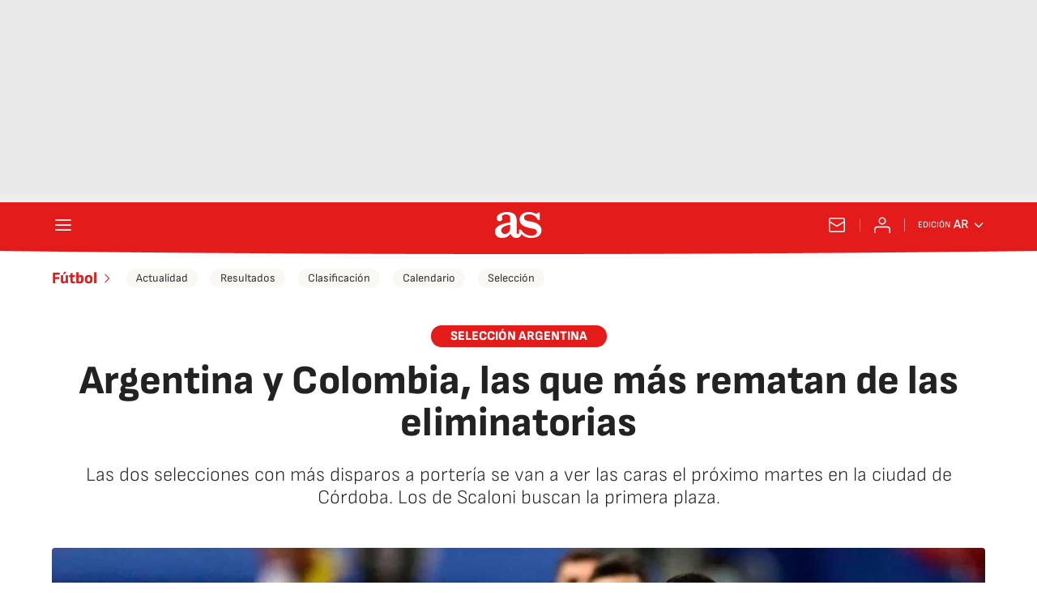

--- FILE ---
content_type: application/x-javascript;charset=utf-8
request_url: https://smetrics.as.com/id?d_visid_ver=5.4.0&d_fieldgroup=A&mcorgid=2387401053DB208C0A490D4C%40AdobeOrg&mid=40829042475675340921192854406385510837&ts=1768882092848
body_size: -40
content:
{"mid":"40829042475675340921192854406385510837"}